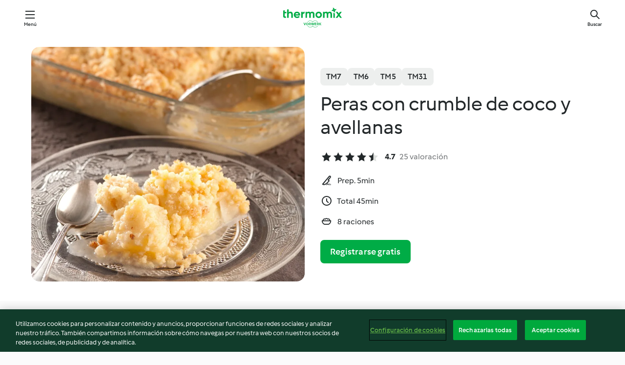

--- FILE ---
content_type: text/html; charset=utf-8
request_url: https://cookidoo.es/recipes/recipe/es-ES/r35085
body_size: 10714
content:
<!DOCTYPE html>
<html
  lang="es-ES"
  class="cicd2-theme">
<head>
    <meta property="og:url" content="https://cookidoo.es/recipes/recipe/es-ES/r35085"/>
    <meta property="og:title" content="Peras con crumble de coco y avellanas"/>
    <meta property="og:description" content="Un mundo de recetas Thermomix®. Cookidoo® le trae deliciosos platos de todo el mundo.
Con miles de recetas e ideas, encontrará la mejor inspiración culinaria cada vez que inicie sesión."/>
    <meta property="og:image" content="https://assets.tmecosys.com/image/upload/t_web_rdp_recipe_584x480/img/recipe/ras/Assets/1C089588-8DA9-41E6-AF1F-6E50D3B25435/Derivates/4D29BDC5-A5C6-489D-8798-213B2E9FF9EA.jpg"/>
    <meta name="robots" content="noarchive"/>
    <meta charset="utf-8">
    <meta name="viewport" content="width=device-width, initial-scale=1, shrink-to-fit=no">
    <link rel="stylesheet" href="https://patternlib-all.prod.external.eu-tm-prod.vorwerk-digital.com/pl-core-29.3.2-b33824b8018a0840049d6c20603cb31e.css">
      <link rel="stylesheet" href="https://patternlib-all.prod.external.eu-tm-prod.vorwerk-digital.com/cicd2-theme-29.3.2-38102d1b98d85afb94b9d25dab3bae9c.css">
    <link rel="stylesheet" href="https://recipepublic-all.prod.external.eu-tm-prod.vorwerk-digital.com/bundle-7e9da6437349bf80779b292c7cffc47b.css">
    <link rel="icon" href="https://patternlib-all.prod.external.eu-tm-prod.vorwerk-digital.com/favicon-02a92602e0cf506ebd0186892a17fd82.ico">
    <link rel="preconnect" href="https://assets.tmecosys.com" crossorigin="anonymous">
    <script>"use strict";(()=>{function c(n){let t=document.cookie.match(new RegExp("(^| )"+n+"=([^;]+)"));if(t)return t[2]}var e={get:c};e.get("v-authenticated")?document.documentElement.classList.add("is-authenticated"):document.documentElement.classList.add("is-unauthenticated");})();
</script>
    <title>Peras con crumble de coco y avellanas - Cookidoo® – la plataforma de recetas oficial de Thermomix®</title>
    <link rel="stylesheet" href="https://patternlib-all.prod.external.eu-tm-prod.vorwerk-digital.com/pl-recipe-2.18.3-4949e3c3f2b6c536234d63e48d89c215.css">
    <script type="application/ld+json">{"@context":"http://schema.org/","@type":"Recipe","name":"Peras con crumble de coco y avellanas","image":"https://assets.tmecosys.com/image/upload/t_web_rdp_recipe_584x480_1_5x/img/recipe/ras/Assets/1C089588-8DA9-41E6-AF1F-6E50D3B25435/Derivates/4D29BDC5-A5C6-489D-8798-213B2E9FF9EA.jpg","totalTime":"PT45M","cookTime":"PT45M","prepTime":"PT5M","recipeYield":"8 raciones","recipeCategory":["Postres y dulces"],"recipeIngredient":["5 peras conferencia","100 g de agua","150 g de azúcar","75 g de avellanas","200 g de harina de repostería","1 cucharadita de polvo de hornear","150 g de azúcar","150 g de mantequilla","50 g de coco rallado"],"nutrition":{"@type":"NutritionInformation","calories":"500 kcal","carbohydrateContent":"66.1 g","fatContent":"24.2 g","proteinContent":"4.5 g"},"inLanguage":"es-ES","author":{"@type":"Organization","name":"Vorwerk Home & Co. KmG","address":"Wolleraustrasse 11a\n8807 Freienbach\nSuiza","url":"https://cookidoo.es/"},"aggregateRating":{"@id":"AggregatedRating"}}</script>
</head>

<body>
  <core-user-info
    condition="html.is-authenticated"
    base="/profile/api/user"
    community-profile="/community/profile/es-ES"
    devices="/customer-devices/api/my-devices/versions"
    >
  </core-user-info>
  
  <div class="page-content">
      
  <header tabindex="-1" class="page-header">
    <div class="page-header__content">
      <a href="#main-content" class="link--skip">Ir al contenido principal</a>
          <a class="logo page-header__home authenticated-only" href="/foundation/es-ES/for-you"
            aria-label="Link to the home page">
            <img class="logo" src="https://patternlib-all.prod.external.eu-tm-prod.vorwerk-digital.com/logo_thermomix-02469c2fb4fca55fc3c397286d9e7fe0.svg"
              alt="Thermomix®">
          </a>
          <a class="logo page-header__home unauthenticated-only" href="/foundation/es-ES/explore"
            aria-label="Link to the home page">
            <img class="logo" src="https://patternlib-all.prod.external.eu-tm-prod.vorwerk-digital.com/logo_thermomix-02469c2fb4fca55fc3c397286d9e7fe0.svg"
              alt="Thermomix®">
          </a>
      <core-nav class="page-header__nav">
        <nav class="core-nav__nav" role="navigation">
          <button class="core-nav__trigger">Menú</button>
          <div class="core-nav__container">
            <ul class="core-nav__main-links authenticated-only">
                <li class="core-nav__item">
                  <a href="/foundation/es-ES/for-you"
                    class="core-nav__link">Para ti</a>
                </li>
              <li class="core-nav__item">
                <a href="/foundation/es-ES/explore"
                  class="core-nav__link">Navega</a>
              </li>
              <li class="core-nav__item">
                <a href="/organize/es-ES/my-recipes"
                  class="core-nav__link">Mis recetas</a>
              </li>
              <li class="core-nav__item">
                <a href="/planning/es-ES/my-week"
                  class="core-nav__link">Mi semana</a>
              </li>
                <li class="core-nav__item">
                  <a href="/shopping/es-ES"
                    class="core-nav__link">Lista de la compra</a>
                </li>
            </ul>
            <ul class=" core-nav__main-links unauthenticated-only">
              <li class="core-nav__item">
                <a href="/foundation/es-ES/explore"
                  class="core-nav__link">Navega</a>
              </li>
              <li class="core-nav__item">
                <a href="/foundation/es-ES/membership"
                  class="core-nav__link">Suscripción</a>
              </li>
              <li class="core-nav__item">
                <a href="/foundation/es-ES/help"
                  class="core-nav__link">Ayuda</a>
              </li>
            </ul>
            <ul class="core-nav__links unauthenticated-only">
              <li class="core-nav__item">
                <a href="/ciam/register/start"
                  class="core-nav__link page-header__sign-up page-header__icon">Regístrate</a>
              </li>
              <li class="core-nav__item">
                <a href="/profile/es-ES/login?redirectAfterLogin=%2Frecipes%2Frecipe%2Fes-ES%2Fr35085"
                  class="core-nav__link page-header__login page-header__icon">Iniciar sesión</a>
              </li>
            </ul>
            <div role="separator" aria-orientation="vertical"
              class="core-nav__separator separator-vertical separator-vertical--silver-20"></div>
            <core-user-profile class="authenticated-only">
              <core-dropdown-menu class="core-nav__dropdown core-nav__dropdown--profile" align="bottom-right">
                <button class="core-dropdown-menu__trigger core-nav__dropdown-trigger">
                  <span class="core-nav__dropdown-trigger-icon" aria-hidden="true"></span>
                  <img class="core-nav__dropdown-trigger-picture" src alt>
                  <span class="core-dropdown-menu__trigger-text">
                      Perfil
                  </span>
                </button>
                <div class="core-dropdown-menu__content core-nav__dropdown-content">
                  <ul class="core-dropdown-list core-nav__dropdown-list">
                    <li class="core-community-profile__link">
                      <a href="/community/profile/es-ES"
                        class="core-dropdown-list__item core-nav__link core-nav__link--community">
                        <core-community-profile>
                          <span class="core-community-profile__icon" aria-hidden="true"></span>
                          <img class="core-community-profile__picture" src alt>
                          <div class="core-community-profile__heading-group">
                            <span class="core-community-profile__header">Perfil</span>
                            <span class="core-community-profile__subheader">Ver perfil</span>
                          </div>
                        </core-community-profile>
                      </a>
                    </li>
                    <li>
                      <a href="/commerce/es-ES/membership"
                        class="core-dropdown-list__item core-nav__link">Cuenta</a>
                    </li>
                    <li>
                      <a href="/foundation/es-ES/help"
                        class="core-dropdown-list__item core-nav__link">Ayuda</a>
                    </li>
                    <li>
                      <a href="/profile/logout"
                        class="core-dropdown-list__item core-nav__link">Desconectarse</a>
                    </li>
                  </ul>
                </div>
              </core-dropdown-menu>
            </core-user-profile>
          </div>
          <div role="separator" aria-orientation="vertical"
            class="core-nav__separator separator-vertical separator-vertical--silver-20"></div>
        </nav>
      </core-nav>
      <a class="page-header__search page-header__icon" href="/search/es-ES"
        aria-label="Buscar">Buscar</a>
    </div>
  </header>
  <recipe-scrollspy>
    <nav class="recipe-scrollspy__nav">
        <a href="#ingredients-section" class="recipe-scrollspy__link">Ingredientes</a>
  
      <a href="#difficulty-section" class="recipe-scrollspy__link">Dificultad</a>
  
        <a href="#nutrition-section" class="recipe-scrollspy__link">Inf. nutricional</a>
  
        <a href="#also-featured-in-section" class="recipe-scrollspy__link">También incluido en</a>
  
      <a id="recipe-scrollspy-alternative-recipes" href="#alternative-recipes" class="recipe-scrollspy__link">También podría gustarte...</a>
    </nav>
  </recipe-scrollspy>

  <recipe-details id="main-content">
    <recipe-card>
      <div class="recipe-card__wrapper">
        <div class="recipe-card__image-wrapper">
            <core-image-loader>
              <img
                class="recipe-card__image"
                  src="https://assets.tmecosys.com/image/upload/t_web_rdp_recipe_584x480/img/recipe/ras/Assets/1C089588-8DA9-41E6-AF1F-6E50D3B25435/Derivates/4D29BDC5-A5C6-489D-8798-213B2E9FF9EA.jpg"
                  srcset="https://assets.tmecosys.com/image/upload/t_web_rdp_recipe_584x480/img/recipe/ras/Assets/1C089588-8DA9-41E6-AF1F-6E50D3B25435/Derivates/4D29BDC5-A5C6-489D-8798-213B2E9FF9EA.jpg 584w, https://assets.tmecosys.com/image/upload/t_web_rdp_recipe_584x480_1_5x/img/recipe/ras/Assets/1C089588-8DA9-41E6-AF1F-6E50D3B25435/Derivates/4D29BDC5-A5C6-489D-8798-213B2E9FF9EA.jpg 876w"
                    sizes="(min-width: 1333px) 584px, (min-width: 768px) 50vw, 100vw"
                alt="Peras con crumble de coco y avellanas"
                title="Peras con crumble de coco y avellanas"/>
            </core-image-loader>
        </div>
        <div class="recipe-card__info">
    
            <div class="recipe-card__header">
              <div class="recipe-card__header-left">
                  <rdp-badges id="tm-versions-modal">
                      <button class="core-chip-button core-chip-button--flat core-chip-button--x-small">
                        TM7
                      </button>
                      <button class="core-chip-button core-chip-button--flat core-chip-button--x-small">
                        TM6
                      </button>
                      <button class="core-chip-button core-chip-button--flat core-chip-button--x-small">
                        TM5
                      </button>
                      <button class="core-chip-button core-chip-button--flat core-chip-button--x-small">
                        TM31
                      </button>
                  </rdp-badges>
                
                  <core-modal
                    trigger-id="tm-versions-modal"
                    class="tm-versions-modal"
                    prevent-body-scroll="true"
                    hidden>
                    <div class="core-modal__wrapper">
                      <div class="core-modal__container" role="dialog" aria-modal="true">
                  
                        <div class="core-modal__header">
                          <h2>Dispositivos y accesorios</h2>
                          <button class="core-modal__close" aria-label="Close Modal"></button>
                        </div>
                  
                        <core-scrollbar class="core-modal__content" fadeout-top>
                          <div class="core-scrollbar__content">
                  
                            <rdp-tm-versions>
                              <p class="rdp-tm-versions__description">Esta receta ha sido creada para funcionar con una combinación específica de dispositivo y accesorio. Sin esta combinación específica, el resultado no está garantizado.</p>
                              <div class="rdp-tm-versions__list">
                                  <div class="rdp-tm-versions__item">
                                    <img src="https://patternlib-all.prod.external.eu-tm-prod.vorwerk-digital.com/tm7-83b22c91a1a1e7fee3797168f05f9754.png" class="rdp-tm-versions__image"/>
                                    <div class="rdp-tm-versions__wrapper">
                                      <span class="rdp-tm-versions__name">Thermomix® TM7</span>
                                      <span class="rdp-tm-versions__compatibility">
                                        <span class="icon icon--checkmark-circle icon--xxxs"></span>Compatible
                                      </span>
                                    </div>
                                  </div>
                                  <div class="rdp-tm-versions__item">
                                    <img src="https://patternlib-all.prod.external.eu-tm-prod.vorwerk-digital.com/tm6-fff867f1cfc7f35118b8b6dfffca8339.png" class="rdp-tm-versions__image"/>
                                    <div class="rdp-tm-versions__wrapper">
                                      <span class="rdp-tm-versions__name">Thermomix® TM6</span>
                                      <span class="rdp-tm-versions__compatibility">
                                        <span class="icon icon--checkmark-circle icon--xxxs"></span>Compatible
                                      </span>
                                    </div>
                                  </div>
                                  <div class="rdp-tm-versions__item">
                                    <img src="https://patternlib-all.prod.external.eu-tm-prod.vorwerk-digital.com/tm5-a3a665744eb0093e9108135bf6b1baa4.png" class="rdp-tm-versions__image"/>
                                    <div class="rdp-tm-versions__wrapper">
                                      <span class="rdp-tm-versions__name">Thermomix® TM5</span>
                                      <span class="rdp-tm-versions__compatibility">
                                        <span class="icon icon--checkmark-circle icon--xxxs"></span>Compatible
                                      </span>
                                    </div>
                                  </div>
                                  <div class="rdp-tm-versions__item">
                                    <img src="https://patternlib-all.prod.external.eu-tm-prod.vorwerk-digital.com/tm31-d180149ce35a8c8d99d7a3bbff0f1bec.png" class="rdp-tm-versions__image"/>
                                    <div class="rdp-tm-versions__wrapper">
                                      <span class="rdp-tm-versions__name">Thermomix® TM31</span>
                                      <span class="rdp-tm-versions__compatibility">
                                        <span class="icon icon--checkmark-circle icon--xxxs"></span>Compatible
                                      </span>
                                    </div>
                                  </div>
                              </div>
                            </rdp-tm-versions>
                  
                  
                          </div>
                        </core-scrollbar>
                  
                        <div class="core-modal__footer">
                          <a class="button--inline rdp-tm-versions__more" href="/foundation/es-ES/thermomix-compatibility">Más información</a>
                        </div>
                      </div>
                    </div>
                  </core-modal>
                
              </div>
            </div>
    
          <div class="recipe-card__content">
            <core-ellipsis lines-count="3">
              <h1 class="recipe-card__section recipe-card__name">Peras con crumble de coco y avellanas</h1>
            </core-ellipsis>
            
            <core-rating>
  <div class="core-rating__rating-list">
      <span class="core-rating__point core-rating__point--full"></span>
      <span class="core-rating__point core-rating__point--full"></span>
      <span class="core-rating__point core-rating__point--full"></span>
      <span class="core-rating__point core-rating__point--full"></span>
      <span class="core-rating__point core-rating__point--half"></span>
  </div>
    <span class="core-rating__counter">4.7</span>
    <span class="core-rating__label">
      
      25 valoración

      
    </span>
  <script type="application/ld+json">
  {
    "@context": "http://schema.org",
    "@type": "AggregateRating",
    "@id": "AggregatedRating",
    "ratingValue": 4.7,
    "reviewCount": 25
  }
  </script>
</core-rating>

            <div class="recipe-card__cook-params">
              <div class="recipe-card__cook-param">
                <span class="icon icon--time-preparation"></span>
                <span>Prep. 5min </span>
              </div>
              <div class="recipe-card__cook-param">
                <span class="icon icon--time"></span>
                <span>Total 45min</span>
              </div>
              <div class="recipe-card__cook-param">
                <span class="icon icon--servings"></span>
                <span>8 raciones</span>
              </div>
            </div>
          </div>
    
          <div class="recipe-card__footer">
            <a class="button--primary recipe-card__action-button recipe-card__action-button--primary"
              title="Registrarse gratis"
              href="/ciam/register/start">Registrarse gratis</a>
          </div>
        </div>
      </div>
    </recipe-card>
    
    <recipe-content>
      <div class="recipe-content__left">
        <div mobile-order="1">
          <div id="ingredients-section" class="recipe-content__section">
            <h4 class="recipe-content__title">Ingredientes</h4>
              <div class="recipe-content__inner-section">
                <ul class="ul--clean">
                    <li>
          <recipe-ingredient>
            <div class="recipe-ingredient__wrapper">
                <img class="recipe-ingredient__image"   src="https://assets.tmecosys.com/image/upload/t_web_ingredient_48x48/icons/ingredient_icons/2639"
            srcset="https://assets.tmecosys.com/image/upload/t_web_ingredient_48x48/icons/ingredient_icons/2639 48w, https://assets.tmecosys.com/image/upload/t_web_ingredient_48x48_1_5x/icons/ingredient_icons/2639 72w, https://assets.tmecosys.com/image/upload/t_web_ingredient_48x48_2x/icons/ingredient_icons/2639 96w"
              sizes="48px"
           />
          
                <div class="recipe-ingredient__content">
                  <span class="recipe-ingredient__name">
                        5
            
           peras conferencia 
                  </span>
                    <span class="recipe-ingredient__description">(peladas, sin pepitas y en trozos)</span>
                </div>
            </div>
          </recipe-ingredient>
          </li>
                    <li>
          <recipe-ingredient>
            <div class="recipe-ingredient__wrapper">
                <img class="recipe-ingredient__image"   src="https://assets.tmecosys.com/image/upload/t_web_ingredient_48x48/icons/ingredient_icons/54"
            srcset="https://assets.tmecosys.com/image/upload/t_web_ingredient_48x48/icons/ingredient_icons/54 48w, https://assets.tmecosys.com/image/upload/t_web_ingredient_48x48_1_5x/icons/ingredient_icons/54 72w, https://assets.tmecosys.com/image/upload/t_web_ingredient_48x48_2x/icons/ingredient_icons/54 96w"
              sizes="48px"
           />
          
                <div class="recipe-ingredient__content">
                  <span class="recipe-ingredient__name">
                        100
            g
           de agua 
                  </span>
                </div>
            </div>
          </recipe-ingredient>
          </li>
                    <li>
          <recipe-ingredient>
            <div class="recipe-ingredient__wrapper">
                <img class="recipe-ingredient__image"   src="https://assets.tmecosys.com/image/upload/t_web_ingredient_48x48/icons/ingredient_icons/9"
            srcset="https://assets.tmecosys.com/image/upload/t_web_ingredient_48x48/icons/ingredient_icons/9 48w, https://assets.tmecosys.com/image/upload/t_web_ingredient_48x48_1_5x/icons/ingredient_icons/9 72w, https://assets.tmecosys.com/image/upload/t_web_ingredient_48x48_2x/icons/ingredient_icons/9 96w"
              sizes="48px"
           />
          
                <div class="recipe-ingredient__content">
                  <span class="recipe-ingredient__name">
                        150
            g
           de azúcar 
                  </span>
                </div>
            </div>
          </recipe-ingredient>
          </li>
                </ul>
              </div>
              <div class="recipe-content__inner-section">
                  <h5 class="recipe-content__inner-title recipe-content__inner-title--short">Crumble de avellanas y coco</h5>
                <ul class="ul--clean">
                    <li>
          <recipe-ingredient>
            <div class="recipe-ingredient__wrapper">
                <img class="recipe-ingredient__image"   src="https://assets.tmecosys.com/image/upload/t_web_ingredient_48x48/icons/ingredient_icons/3236"
            srcset="https://assets.tmecosys.com/image/upload/t_web_ingredient_48x48/icons/ingredient_icons/3236 48w, https://assets.tmecosys.com/image/upload/t_web_ingredient_48x48_1_5x/icons/ingredient_icons/3236 72w, https://assets.tmecosys.com/image/upload/t_web_ingredient_48x48_2x/icons/ingredient_icons/3236 96w"
              sizes="48px"
           />
          
                <div class="recipe-ingredient__content">
                  <span class="recipe-ingredient__name">
                        75
            g
           de avellanas 
                  </span>
                </div>
            </div>
          </recipe-ingredient>
          </li>
                    <li>
          <recipe-ingredient>
            <div class="recipe-ingredient__wrapper">
                <img class="recipe-ingredient__image"   src="https://assets.tmecosys.com/image/upload/t_web_ingredient_48x48/icons/ingredient_icons/2730"
            srcset="https://assets.tmecosys.com/image/upload/t_web_ingredient_48x48/icons/ingredient_icons/2730 48w, https://assets.tmecosys.com/image/upload/t_web_ingredient_48x48_1_5x/icons/ingredient_icons/2730 72w, https://assets.tmecosys.com/image/upload/t_web_ingredient_48x48_2x/icons/ingredient_icons/2730 96w"
              sizes="48px"
           />
          
                <div class="recipe-ingredient__content">
                  <span class="recipe-ingredient__name">
                        200
            g
           de harina de repostería 
                  </span>
                </div>
            </div>
          </recipe-ingredient>
          </li>
                    <li>
          <recipe-ingredient>
            <div class="recipe-ingredient__wrapper">
                <img class="recipe-ingredient__image"   src="https://assets.tmecosys.com/image/upload/t_web_ingredient_48x48/icons/ingredient_icons/174"
            srcset="https://assets.tmecosys.com/image/upload/t_web_ingredient_48x48/icons/ingredient_icons/174 48w, https://assets.tmecosys.com/image/upload/t_web_ingredient_48x48_1_5x/icons/ingredient_icons/174 72w, https://assets.tmecosys.com/image/upload/t_web_ingredient_48x48_2x/icons/ingredient_icons/174 96w"
              sizes="48px"
           />
          
                <div class="recipe-ingredient__content">
                  <span class="recipe-ingredient__name">
                        1
            cucharadita
           de polvo de hornear 
                  </span>
                </div>
            </div>
          </recipe-ingredient>
          </li>
                    <li>
          <recipe-ingredient>
            <div class="recipe-ingredient__wrapper">
                <img class="recipe-ingredient__image"   src="https://assets.tmecosys.com/image/upload/t_web_ingredient_48x48/icons/ingredient_icons/9"
            srcset="https://assets.tmecosys.com/image/upload/t_web_ingredient_48x48/icons/ingredient_icons/9 48w, https://assets.tmecosys.com/image/upload/t_web_ingredient_48x48_1_5x/icons/ingredient_icons/9 72w, https://assets.tmecosys.com/image/upload/t_web_ingredient_48x48_2x/icons/ingredient_icons/9 96w"
              sizes="48px"
           />
          
                <div class="recipe-ingredient__content">
                  <span class="recipe-ingredient__name">
                        150
            g
           de azúcar 
                  </span>
                </div>
            </div>
          </recipe-ingredient>
          </li>
                    <li>
          <recipe-ingredient>
            <div class="recipe-ingredient__wrapper">
                <img class="recipe-ingredient__image"   src="https://assets.tmecosys.com/image/upload/t_web_ingredient_48x48/icons/ingredient_icons/17"
            srcset="https://assets.tmecosys.com/image/upload/t_web_ingredient_48x48/icons/ingredient_icons/17 48w, https://assets.tmecosys.com/image/upload/t_web_ingredient_48x48_1_5x/icons/ingredient_icons/17 72w, https://assets.tmecosys.com/image/upload/t_web_ingredient_48x48_2x/icons/ingredient_icons/17 96w"
              sizes="48px"
           />
          
                <div class="recipe-ingredient__content">
                  <span class="recipe-ingredient__name">
                        150
            g
           de mantequilla 
                  </span>
                    <span class="recipe-ingredient__description">a temperatura ambiente</span>
                </div>
            </div>
          </recipe-ingredient>
          </li>
                    <li>
          <recipe-ingredient>
            <div class="recipe-ingredient__wrapper">
                <img class="recipe-ingredient__image"   src="https://assets.tmecosys.com/image/upload/t_web_ingredient_48x48/icons/ingredient_icons/322"
            srcset="https://assets.tmecosys.com/image/upload/t_web_ingredient_48x48/icons/ingredient_icons/322 48w, https://assets.tmecosys.com/image/upload/t_web_ingredient_48x48_1_5x/icons/ingredient_icons/322 72w, https://assets.tmecosys.com/image/upload/t_web_ingredient_48x48_2x/icons/ingredient_icons/322 96w"
              sizes="48px"
           />
          
                <div class="recipe-ingredient__content">
                  <span class="recipe-ingredient__name">
                        50
            g
           de coco rallado 
                  </span>
                </div>
            </div>
          </recipe-ingredient>
          </li>
                </ul>
              </div>
          </div>
          <hr>
        </div>
        <div mobile-order="3">
          <div id="difficulty-section" class="recipe-content__section">
            <h4 class="recipe-content__title">Dificultad</h4>
            <rdp-difficulty>
              <span class="icon icon--s icon--chef-hat"></span>
              <p>fácil</p>
            </rdp-difficulty>
          </div>
          <hr>
            <div id="nutrition-section" class="recipe-content__section">
              <h4 class="recipe-content__title">
                Inf. nutricional
                <span class="recipe-content__subtitle">por 1 ración</span>
              </h4>
              <rdp-nutritious>
                  <div class="rdp-nutritious__item">
                    <span class="rdp-nutritious__name">Proteína</span>
                    <span class="rdp-nutritious__value">
                        4.5 g 
                    </span>
                  </div>
                  <div class="rdp-nutritious__item">
                    <span class="rdp-nutritious__name">Calorías</span>
                    <span class="rdp-nutritious__value">
                        2090 kJ  / 
                        500 kcal 
                    </span>
                  </div>
                  <div class="rdp-nutritious__item">
                    <span class="rdp-nutritious__name">Grasa</span>
                    <span class="rdp-nutritious__value">
                        24.2 g 
                    </span>
                  </div>
                  <div class="rdp-nutritious__item">
                    <span class="rdp-nutritious__name">Fibra</span>
                    <span class="rdp-nutritious__value">
                        4.2 g 
                    </span>
                  </div>
                  <div class="rdp-nutritious__item">
                    <span class="rdp-nutritious__name">Carbohidratos</span>
                    <span class="rdp-nutritious__value">
                        66.1 g 
                    </span>
                  </div>
              </rdp-nutritious>
            </div>
            <hr>
        </div>
      </div>
      <div class="recipe-content__right">
        <div mobile-order="2">
          <div class="recipe-content__section">
            <recipe-membership-banner>
              <img src="https://patternlib-all.prod.external.eu-tm-prod.vorwerk-digital.com/cookidoo-world-da330b8ec91ef8ac5df385f0e440dffb.svg" class="recipe-membership-banner__image" />
              <h1 class="recipe-membership-banner__title">¿Te gusta lo que ves?</h1>
              <h4 class="recipe-membership-banner__subtitle">¡Esta receta y más de 100 000 otras te esperan!</h4>
              <p class="recipe-membership-banner__description">Regístrate en nuestra prueba gratuita de 30 días y descubre todo lo que Cookidoo® tiene para ofrecerte. Sin compromiso.</p>
              <a href="/ciam/register/start" class="button--primary">Registrarse gratis</a>
              <a href="/foundation/es-ES/membership" class="button--inline">Más información</a>
            </recipe-membership-banner>
          </div>
          <hr>
        </div>
        <div mobile-order="4">
            <div id="also-featured-in-section" class="recipe-content__section">
              <h4 class="recipe-content__title">También incluido en</h4>
              <rdp-collections>
                  <rdp-collection-tile>
                    <a class="rdp-collection-tile__wrapper" href="/collection/es-ES/p/VrkCollection-es-000001265042">
                      <img   src="https://assets.tmecosys.com/image/upload/t_web_col_80x80/img/collection/ras/Assets/ACCD21C1-161B-46DD-B095-607320CCD80E/Derivates/db9ff1c5-9bf6-4cb7-a60d-833be8d1e06a.jpg"
            srcset="https://assets.tmecosys.com/image/upload/t_web_col_80x80/img/collection/ras/Assets/ACCD21C1-161B-46DD-B095-607320CCD80E/Derivates/db9ff1c5-9bf6-4cb7-a60d-833be8d1e06a.jpg 80w, https://assets.tmecosys.com/image/upload/t_web_col_80x80_1_5x/img/collection/ras/Assets/ACCD21C1-161B-46DD-B095-607320CCD80E/Derivates/db9ff1c5-9bf6-4cb7-a60d-833be8d1e06a.jpg 120w, https://assets.tmecosys.com/image/upload/t_web_col_80x80_2x/img/collection/ras/Assets/ACCD21C1-161B-46DD-B095-607320CCD80E/Derivates/db9ff1c5-9bf6-4cb7-a60d-833be8d1e06a.jpg 160w"
              sizes="80px"
           class="rdp-collection-tile__image">
                      <div class="rdp-collection-tile__content">
                        <span class="rdp-collection-tile__name">Fruta natural</span>
                        <span class="rdp-collection-tile__info">12 Recetas<br>España</span>
                      </div>
                    </a>
                  </rdp-collection-tile>
              </rdp-collections>
            </div>
            <hr>
        </div>
      </div>
    </recipe-content>
  </recipe-details>

  
  
  
  <div id="alternative-recipes" class="l-content l-content--additional recipe-alternative-recipes">
    <core-stripe class="core-stripe--modern" aria-labelledby="stripe-header" aria-describedby="stripe-description" role="region"
                 data-category="VrkNavCategory-RPF-011">
      <h3 class="core-stripe__header" id="stripe-header">
          También podría gustarte...
      </h3>
        <div class="core-stripe__content">
          
  
          
            <core-tile class="core-tile--expanded" id="r151506" data-recipe-id="r151506"><a class="link--alt" href="/recipes/recipe/es-ES/r151506"><div aria-hidden="true" class="core-tile__image-wrapper">
    <img
      class="core-tile__image"
      alt="Peras al vapor con salsa de chocolate y cardamomo"
      title="Peras al vapor con salsa de chocolate y cardamomo"
      src="https://assets.tmecosys.com/image/upload/t_web_shared_recipe_221x240/img/recipe/ras/Assets/24BE82AF-BDDF-43DA-BA58-99C8F2C6908B/Derivates/32C7A9AF-8F4D-4E13-BA37-CD75E0C4DDEC"
      sizes="221px"
      decoding="async"
      srcset="https://assets.tmecosys.com/image/upload/t_web_shared_recipe_221x240/img/recipe/ras/Assets/24BE82AF-BDDF-43DA-BA58-99C8F2C6908B/Derivates/32C7A9AF-8F4D-4E13-BA37-CD75E0C4DDEC 221w, https://assets.tmecosys.com/image/upload/t_web_shared_recipe_221x240_1_5x/img/recipe/ras/Assets/24BE82AF-BDDF-43DA-BA58-99C8F2C6908B/Derivates/32C7A9AF-8F4D-4E13-BA37-CD75E0C4DDEC 331w, https://assets.tmecosys.com/image/upload/t_web_shared_recipe_221x240_2x/img/recipe/ras/Assets/24BE82AF-BDDF-43DA-BA58-99C8F2C6908B/Derivates/32C7A9AF-8F4D-4E13-BA37-CD75E0C4DDEC 442w"
    />
  </div><div class="core-tile__description-wrapper"><div class="core-tile__description"><core-ellipsis><p class="core-tile__description-text">Peras al vapor con salsa de chocolate y cardamomo</p></core-ellipsis><button class="core-tile__trigger authenticated-only context-menu-trigger" aria-label="Abrir opciones de recetas" type="button"></button></div><core-rating class="core-rating--short core-rating--small"><span class="core-rating__counter" aria-label="Valoración 4.2">4.2</span><span class="core-rating__point core-rating__point--full" aria-disabled="true"></span><span class="core-rating__label" aria-label="de 15 comentarios">(15)</span></core-rating><p class="core-tile__description-subline" aria-label="Tiempo total 40min">40min</p></div></a><core-context-menu trigger-class="context-menu-trigger" class="translate-x-[0.5px]"><ul class="core-dropdown-list"><li><core-transclude href="/planning/es-ES/transclude/manage-cook-today/r151506" prevent-page-reload="true" on="context-menu-open" context="core-context-menu"></core-transclude></li><li><core-transclude href="/organize/es-ES/transclude/manage-bookmark/r151506" prevent-page-reload="true" on="context-menu-open" context="core-context-menu"></core-transclude></li><li><core-transclude href="/organize/es-ES/transclude/manage-custom-list/r151506" prevent-page-reload="true" on="context-menu-open" context="core-context-menu"></core-transclude></li><li><core-transclude href="/planning/es-ES/transclude/manage-add-to-myweek/r151506" prevent-page-reload="true" on="context-menu-open" context="core-context-menu"></core-transclude></li><li><core-transclude href="/shopping/es-ES/partial/add-to-shopping-list/r151506" prevent-page-reload="true" on="context-menu-open" context="core-context-menu"></core-transclude></li><li><core-transclude href="/created-recipes/es-ES/partials/add-to-customer-recipes?recipeUrl=https%3A%2F%2Fcookidoo.es%2Frecipes%2Frecipe%2Fes-ES%2Fr151506" prevent-page-reload="true" on="context-menu-open" context="core-context-menu"></core-transclude></li><li data-error="401" data-redirect-param="redirectAfterLogin" class="display-none"><a href="/profile/es-ES/login?redirectAfterLogin=%2Fsearch%2Fes-ES%2Ffragments%2Fstripe%3Flimit%3D12%26lazyLoading%3Dtrue%26accessories%3DincludingFriend%252CincludingBladeCoverWithPeeler%252CincludingCutter%252CincludingSensor%26includeRating%3Dtrue%26like%3Dr35085" class="core-dropdown-list__item"><span class="icon" aria-hidden="true">refresh</span>Actualizar inicio de sesión</a></li></ul></core-context-menu></core-tile><core-tile class="core-tile--expanded" id="r280177" data-recipe-id="r280177"><a class="link--alt" href="/recipes/recipe/es-ES/r280177"><div aria-hidden="true" class="core-tile__image-wrapper">
    <img
      class="core-tile__image"
      alt="Postre de pera y queso cremoso"
      title="Postre de pera y queso cremoso"
      src="https://assets.tmecosys.com/image/upload/t_web_shared_recipe_221x240/img/recipe/ras/Assets/f86a3ca9-a83b-445c-af25-608dfc8dff63/Derivates/c3c44abc-1f39-4af9-b2ad-95b16ff38d5a"
      sizes="221px"
      decoding="async"
      srcset="https://assets.tmecosys.com/image/upload/t_web_shared_recipe_221x240/img/recipe/ras/Assets/f86a3ca9-a83b-445c-af25-608dfc8dff63/Derivates/c3c44abc-1f39-4af9-b2ad-95b16ff38d5a 221w, https://assets.tmecosys.com/image/upload/t_web_shared_recipe_221x240_1_5x/img/recipe/ras/Assets/f86a3ca9-a83b-445c-af25-608dfc8dff63/Derivates/c3c44abc-1f39-4af9-b2ad-95b16ff38d5a 331w, https://assets.tmecosys.com/image/upload/t_web_shared_recipe_221x240_2x/img/recipe/ras/Assets/f86a3ca9-a83b-445c-af25-608dfc8dff63/Derivates/c3c44abc-1f39-4af9-b2ad-95b16ff38d5a 442w"
    />
  </div><div class="core-tile__description-wrapper"><div class="core-tile__description"><core-ellipsis><p class="core-tile__description-text">Postre de pera y queso cremoso</p></core-ellipsis><button class="core-tile__trigger authenticated-only context-menu-trigger" aria-label="Abrir opciones de recetas" type="button"></button></div><core-rating class="core-rating--short core-rating--small"><span class="core-rating__counter" aria-label="Valoración 4.4">4.4</span><span class="core-rating__point core-rating__point--full" aria-disabled="true"></span><span class="core-rating__label" aria-label="de 34 comentarios">(34)</span></core-rating><p class="core-tile__description-subline" aria-label="Tiempo total 20min">20min</p></div></a><core-context-menu trigger-class="context-menu-trigger" class="translate-x-[0.5px]"><ul class="core-dropdown-list"><li><core-transclude href="/planning/es-ES/transclude/manage-cook-today/r280177" prevent-page-reload="true" on="context-menu-open" context="core-context-menu"></core-transclude></li><li><core-transclude href="/organize/es-ES/transclude/manage-bookmark/r280177" prevent-page-reload="true" on="context-menu-open" context="core-context-menu"></core-transclude></li><li><core-transclude href="/organize/es-ES/transclude/manage-custom-list/r280177" prevent-page-reload="true" on="context-menu-open" context="core-context-menu"></core-transclude></li><li><core-transclude href="/planning/es-ES/transclude/manage-add-to-myweek/r280177" prevent-page-reload="true" on="context-menu-open" context="core-context-menu"></core-transclude></li><li><core-transclude href="/shopping/es-ES/partial/add-to-shopping-list/r280177" prevent-page-reload="true" on="context-menu-open" context="core-context-menu"></core-transclude></li><li><core-transclude href="/created-recipes/es-ES/partials/add-to-customer-recipes?recipeUrl=https%3A%2F%2Fcookidoo.es%2Frecipes%2Frecipe%2Fes-ES%2Fr280177" prevent-page-reload="true" on="context-menu-open" context="core-context-menu"></core-transclude></li><li data-error="401" data-redirect-param="redirectAfterLogin" class="display-none"><a href="/profile/es-ES/login?redirectAfterLogin=%2Fsearch%2Fes-ES%2Ffragments%2Fstripe%3Flimit%3D12%26lazyLoading%3Dtrue%26accessories%3DincludingFriend%252CincludingBladeCoverWithPeeler%252CincludingCutter%252CincludingSensor%26includeRating%3Dtrue%26like%3Dr35085" class="core-dropdown-list__item"><span class="icon" aria-hidden="true">refresh</span>Actualizar inicio de sesión</a></li></ul></core-context-menu></core-tile><core-tile class="core-tile--expanded" id="r27351" data-recipe-id="r27351"><a class="link--alt" href="/recipes/recipe/es-ES/r27351"><div aria-hidden="true" class="core-tile__image-wrapper">
    <img
      class="core-tile__image"
      alt="Crumble de coco y manzana"
      title="Crumble de coco y manzana"
      src="https://assets.tmecosys.com/image/upload/t_web_shared_recipe_221x240/img/recipe/ras/Assets/19C7E2F2-A20D-4B12-A916-38E35B21CBAA/Derivates/1C56A3F6-A04C-47E8-A07A-8E2CA50ED3A0"
      sizes="221px"
      decoding="async"
      srcset="https://assets.tmecosys.com/image/upload/t_web_shared_recipe_221x240/img/recipe/ras/Assets/19C7E2F2-A20D-4B12-A916-38E35B21CBAA/Derivates/1C56A3F6-A04C-47E8-A07A-8E2CA50ED3A0 221w, https://assets.tmecosys.com/image/upload/t_web_shared_recipe_221x240_1_5x/img/recipe/ras/Assets/19C7E2F2-A20D-4B12-A916-38E35B21CBAA/Derivates/1C56A3F6-A04C-47E8-A07A-8E2CA50ED3A0 331w, https://assets.tmecosys.com/image/upload/t_web_shared_recipe_221x240_2x/img/recipe/ras/Assets/19C7E2F2-A20D-4B12-A916-38E35B21CBAA/Derivates/1C56A3F6-A04C-47E8-A07A-8E2CA50ED3A0 442w"
    />
  </div><div class="core-tile__description-wrapper"><div class="core-tile__description"><core-ellipsis><p class="core-tile__description-text">Crumble de coco y manzana</p></core-ellipsis><button class="core-tile__trigger authenticated-only context-menu-trigger" aria-label="Abrir opciones de recetas" type="button"></button></div><core-rating class="core-rating--short core-rating--small"><span class="core-rating__counter" aria-label="Valoración 4.7">4.7</span><span class="core-rating__point core-rating__point--full" aria-disabled="true"></span><span class="core-rating__label" aria-label="de 176 comentarios">(176)</span></core-rating><p class="core-tile__description-subline" aria-label="Tiempo total 50min">50min</p></div></a><core-context-menu trigger-class="context-menu-trigger" class="translate-x-[0.5px]"><ul class="core-dropdown-list"><li><core-transclude href="/planning/es-ES/transclude/manage-cook-today/r27351" prevent-page-reload="true" on="context-menu-open" context="core-context-menu"></core-transclude></li><li><core-transclude href="/organize/es-ES/transclude/manage-bookmark/r27351" prevent-page-reload="true" on="context-menu-open" context="core-context-menu"></core-transclude></li><li><core-transclude href="/organize/es-ES/transclude/manage-custom-list/r27351" prevent-page-reload="true" on="context-menu-open" context="core-context-menu"></core-transclude></li><li><core-transclude href="/planning/es-ES/transclude/manage-add-to-myweek/r27351" prevent-page-reload="true" on="context-menu-open" context="core-context-menu"></core-transclude></li><li><core-transclude href="/shopping/es-ES/partial/add-to-shopping-list/r27351" prevent-page-reload="true" on="context-menu-open" context="core-context-menu"></core-transclude></li><li><core-transclude href="/created-recipes/es-ES/partials/add-to-customer-recipes?recipeUrl=https%3A%2F%2Fcookidoo.es%2Frecipes%2Frecipe%2Fes-ES%2Fr27351" prevent-page-reload="true" on="context-menu-open" context="core-context-menu"></core-transclude></li><li data-error="401" data-redirect-param="redirectAfterLogin" class="display-none"><a href="/profile/es-ES/login?redirectAfterLogin=%2Fsearch%2Fes-ES%2Ffragments%2Fstripe%3Flimit%3D12%26lazyLoading%3Dtrue%26accessories%3DincludingFriend%252CincludingBladeCoverWithPeeler%252CincludingCutter%252CincludingSensor%26includeRating%3Dtrue%26like%3Dr35085" class="core-dropdown-list__item"><span class="icon" aria-hidden="true">refresh</span>Actualizar inicio de sesión</a></li></ul></core-context-menu></core-tile><core-tile class="core-tile--expanded" id="r552890" data-recipe-id="r552890"><a class="link--alt" href="/recipes/recipe/es-ES/r552890"><div aria-hidden="true" class="core-tile__image-wrapper">
    <img
      class="core-tile__image"
      alt="Tartaletas &#39;raw&#39; con cheesecake de frambuesas"
      title="Tartaletas &#39;raw&#39; con cheesecake de frambuesas"
      src="https://assets.tmecosys.com/image/upload/t_web_shared_recipe_221x240/img/recipe/ras/Assets/2AA4BECE-3237-43CB-8276-160C33D321F1/Derivates/3db4d3f9-7cfe-4258-b484-9bd04900001c"
      sizes="221px"
      decoding="async"
      srcset="https://assets.tmecosys.com/image/upload/t_web_shared_recipe_221x240/img/recipe/ras/Assets/2AA4BECE-3237-43CB-8276-160C33D321F1/Derivates/3db4d3f9-7cfe-4258-b484-9bd04900001c 221w, https://assets.tmecosys.com/image/upload/t_web_shared_recipe_221x240_1_5x/img/recipe/ras/Assets/2AA4BECE-3237-43CB-8276-160C33D321F1/Derivates/3db4d3f9-7cfe-4258-b484-9bd04900001c 331w, https://assets.tmecosys.com/image/upload/t_web_shared_recipe_221x240_2x/img/recipe/ras/Assets/2AA4BECE-3237-43CB-8276-160C33D321F1/Derivates/3db4d3f9-7cfe-4258-b484-9bd04900001c 442w"
    />
  </div><div class="core-tile__description-wrapper"><div class="core-tile__description"><core-ellipsis><p class="core-tile__description-text">Tartaletas &#x27;raw&#x27; con cheesecake de frambuesas</p></core-ellipsis><button class="core-tile__trigger authenticated-only context-menu-trigger" aria-label="Abrir opciones de recetas" type="button"></button></div><core-rating class="core-rating--short core-rating--small"><span class="core-rating__counter" aria-label="Valoración 3.4">3.4</span><span class="core-rating__point core-rating__point--full" aria-disabled="true"></span><span class="core-rating__label" aria-label="de 14 comentarios">(14)</span></core-rating><p class="core-tile__description-subline" aria-label="Tiempo total 4h 30min">4h 30min</p></div></a><core-context-menu trigger-class="context-menu-trigger" class="translate-x-[0.5px]"><ul class="core-dropdown-list"><li><core-transclude href="/planning/es-ES/transclude/manage-cook-today/r552890" prevent-page-reload="true" on="context-menu-open" context="core-context-menu"></core-transclude></li><li><core-transclude href="/organize/es-ES/transclude/manage-bookmark/r552890" prevent-page-reload="true" on="context-menu-open" context="core-context-menu"></core-transclude></li><li><core-transclude href="/organize/es-ES/transclude/manage-custom-list/r552890" prevent-page-reload="true" on="context-menu-open" context="core-context-menu"></core-transclude></li><li><core-transclude href="/planning/es-ES/transclude/manage-add-to-myweek/r552890" prevent-page-reload="true" on="context-menu-open" context="core-context-menu"></core-transclude></li><li><core-transclude href="/shopping/es-ES/partial/add-to-shopping-list/r552890" prevent-page-reload="true" on="context-menu-open" context="core-context-menu"></core-transclude></li><li><core-transclude href="/created-recipes/es-ES/partials/add-to-customer-recipes?recipeUrl=https%3A%2F%2Fcookidoo.es%2Frecipes%2Frecipe%2Fes-ES%2Fr552890" prevent-page-reload="true" on="context-menu-open" context="core-context-menu"></core-transclude></li><li data-error="401" data-redirect-param="redirectAfterLogin" class="display-none"><a href="/profile/es-ES/login?redirectAfterLogin=%2Fsearch%2Fes-ES%2Ffragments%2Fstripe%3Flimit%3D12%26lazyLoading%3Dtrue%26accessories%3DincludingFriend%252CincludingBladeCoverWithPeeler%252CincludingCutter%252CincludingSensor%26includeRating%3Dtrue%26like%3Dr35085" class="core-dropdown-list__item"><span class="icon" aria-hidden="true">refresh</span>Actualizar inicio de sesión</a></li></ul></core-context-menu></core-tile><core-tile class="core-tile--expanded" id="r49496" data-recipe-id="r49496"><a class="link--alt" href="/recipes/recipe/es-ES/r49496"><div aria-hidden="true" class="core-tile__image-wrapper">
    <img
      class="core-tile__image"
      alt="Tarta de manzana y pera"
      title="Tarta de manzana y pera"
      src="https://assets.tmecosys.com/image/upload/t_web_shared_recipe_221x240/img/recipe/ras/Assets/7E6C15BA-51CC-4B3D-8AA1-0FC82E146D9E/Derivates/64d627bb30f604ab0de21f012f2b85c89a08d1ff"
      sizes="221px"
      decoding="async"
      srcset="https://assets.tmecosys.com/image/upload/t_web_shared_recipe_221x240/img/recipe/ras/Assets/7E6C15BA-51CC-4B3D-8AA1-0FC82E146D9E/Derivates/64d627bb30f604ab0de21f012f2b85c89a08d1ff 221w, https://assets.tmecosys.com/image/upload/t_web_shared_recipe_221x240_1_5x/img/recipe/ras/Assets/7E6C15BA-51CC-4B3D-8AA1-0FC82E146D9E/Derivates/64d627bb30f604ab0de21f012f2b85c89a08d1ff 331w, https://assets.tmecosys.com/image/upload/t_web_shared_recipe_221x240_2x/img/recipe/ras/Assets/7E6C15BA-51CC-4B3D-8AA1-0FC82E146D9E/Derivates/64d627bb30f604ab0de21f012f2b85c89a08d1ff 442w"
    />
  </div><div class="core-tile__description-wrapper"><div class="core-tile__description"><core-ellipsis><p class="core-tile__description-text">Tarta de manzana y pera</p></core-ellipsis><button class="core-tile__trigger authenticated-only context-menu-trigger" aria-label="Abrir opciones de recetas" type="button"></button></div><core-rating class="core-rating--short core-rating--small"><span class="core-rating__counter" aria-label="Valoración 4.6">4.6</span><span class="core-rating__point core-rating__point--full" aria-disabled="true"></span><span class="core-rating__label" aria-label="de 430 comentarios">(430)</span></core-rating><p class="core-tile__description-subline" aria-label="Tiempo total 50min">50min</p></div></a><core-context-menu trigger-class="context-menu-trigger" class="translate-x-[0.5px]"><ul class="core-dropdown-list"><li><core-transclude href="/planning/es-ES/transclude/manage-cook-today/r49496" prevent-page-reload="true" on="context-menu-open" context="core-context-menu"></core-transclude></li><li><core-transclude href="/organize/es-ES/transclude/manage-bookmark/r49496" prevent-page-reload="true" on="context-menu-open" context="core-context-menu"></core-transclude></li><li><core-transclude href="/organize/es-ES/transclude/manage-custom-list/r49496" prevent-page-reload="true" on="context-menu-open" context="core-context-menu"></core-transclude></li><li><core-transclude href="/planning/es-ES/transclude/manage-add-to-myweek/r49496" prevent-page-reload="true" on="context-menu-open" context="core-context-menu"></core-transclude></li><li><core-transclude href="/shopping/es-ES/partial/add-to-shopping-list/r49496" prevent-page-reload="true" on="context-menu-open" context="core-context-menu"></core-transclude></li><li><core-transclude href="/created-recipes/es-ES/partials/add-to-customer-recipes?recipeUrl=https%3A%2F%2Fcookidoo.es%2Frecipes%2Frecipe%2Fes-ES%2Fr49496" prevent-page-reload="true" on="context-menu-open" context="core-context-menu"></core-transclude></li><li data-error="401" data-redirect-param="redirectAfterLogin" class="display-none"><a href="/profile/es-ES/login?redirectAfterLogin=%2Fsearch%2Fes-ES%2Ffragments%2Fstripe%3Flimit%3D12%26lazyLoading%3Dtrue%26accessories%3DincludingFriend%252CincludingBladeCoverWithPeeler%252CincludingCutter%252CincludingSensor%26includeRating%3Dtrue%26like%3Dr35085" class="core-dropdown-list__item"><span class="icon" aria-hidden="true">refresh</span>Actualizar inicio de sesión</a></li></ul></core-context-menu></core-tile><core-tile class="core-tile--expanded" id="r33902" data-recipe-id="r33902"><a class="link--alt" href="/recipes/recipe/es-ES/r33902"><div aria-hidden="true" class="core-tile__image-wrapper">
    <img
      class="core-tile__image"
      alt="Clafouti de cerezas"
      title="Clafouti de cerezas"
      src="https://assets.tmecosys.com/image/upload/t_web_shared_recipe_221x240/img/recipe/ras/Assets/94A8088C-65D8-4F6E-B2E7-E5157F12F000/Derivates/411AB26C-E4A5-44D4-950B-516DAB7F0A48"
      sizes="221px"
      decoding="async"
      srcset="https://assets.tmecosys.com/image/upload/t_web_shared_recipe_221x240/img/recipe/ras/Assets/94A8088C-65D8-4F6E-B2E7-E5157F12F000/Derivates/411AB26C-E4A5-44D4-950B-516DAB7F0A48 221w, https://assets.tmecosys.com/image/upload/t_web_shared_recipe_221x240_1_5x/img/recipe/ras/Assets/94A8088C-65D8-4F6E-B2E7-E5157F12F000/Derivates/411AB26C-E4A5-44D4-950B-516DAB7F0A48 331w, https://assets.tmecosys.com/image/upload/t_web_shared_recipe_221x240_2x/img/recipe/ras/Assets/94A8088C-65D8-4F6E-B2E7-E5157F12F000/Derivates/411AB26C-E4A5-44D4-950B-516DAB7F0A48 442w"
    />
  </div><div class="core-tile__description-wrapper"><div class="core-tile__description"><core-ellipsis><p class="core-tile__description-text">Clafouti de cerezas</p></core-ellipsis><button class="core-tile__trigger authenticated-only context-menu-trigger" aria-label="Abrir opciones de recetas" type="button"></button></div><core-rating class="core-rating--short core-rating--small"><span class="core-rating__counter" aria-label="Valoración 4">4.0</span><span class="core-rating__point core-rating__point--full" aria-disabled="true"></span><span class="core-rating__label" aria-label="de 57 comentarios">(57)</span></core-rating><p class="core-tile__description-subline" aria-label="Tiempo total 1h 20min">1h 20min</p></div></a><core-context-menu trigger-class="context-menu-trigger" class="translate-x-[0.5px]"><ul class="core-dropdown-list"><li><core-transclude href="/planning/es-ES/transclude/manage-cook-today/r33902" prevent-page-reload="true" on="context-menu-open" context="core-context-menu"></core-transclude></li><li><core-transclude href="/organize/es-ES/transclude/manage-bookmark/r33902" prevent-page-reload="true" on="context-menu-open" context="core-context-menu"></core-transclude></li><li><core-transclude href="/organize/es-ES/transclude/manage-custom-list/r33902" prevent-page-reload="true" on="context-menu-open" context="core-context-menu"></core-transclude></li><li><core-transclude href="/planning/es-ES/transclude/manage-add-to-myweek/r33902" prevent-page-reload="true" on="context-menu-open" context="core-context-menu"></core-transclude></li><li><core-transclude href="/shopping/es-ES/partial/add-to-shopping-list/r33902" prevent-page-reload="true" on="context-menu-open" context="core-context-menu"></core-transclude></li><li><core-transclude href="/created-recipes/es-ES/partials/add-to-customer-recipes?recipeUrl=https%3A%2F%2Fcookidoo.es%2Frecipes%2Frecipe%2Fes-ES%2Fr33902" prevent-page-reload="true" on="context-menu-open" context="core-context-menu"></core-transclude></li><li data-error="401" data-redirect-param="redirectAfterLogin" class="display-none"><a href="/profile/es-ES/login?redirectAfterLogin=%2Fsearch%2Fes-ES%2Ffragments%2Fstripe%3Flimit%3D12%26lazyLoading%3Dtrue%26accessories%3DincludingFriend%252CincludingBladeCoverWithPeeler%252CincludingCutter%252CincludingSensor%26includeRating%3Dtrue%26like%3Dr35085" class="core-dropdown-list__item"><span class="icon" aria-hidden="true">refresh</span>Actualizar inicio de sesión</a></li></ul></core-context-menu></core-tile><core-tile class="core-tile--expanded" id="r29930" data-recipe-id="r29930"><a class="link--alt" href="/recipes/recipe/es-ES/r29930"><div aria-hidden="true" class="core-tile__image-wrapper">
    <img
      class="core-tile__image"
      alt="Tarta salada de calabaza y espinacas"
      title="Tarta salada de calabaza y espinacas"
      src="https://assets.tmecosys.com/image/upload/t_web_shared_recipe_221x240/img/recipe/ras/Assets/4550FBCD-AD57-4C86-A186-C86FAFE21A37/Derivates/6A9A1475-687A-4C97-87C3-4EFDA8A1A67E"
      sizes="221px"
      decoding="async"
      srcset="https://assets.tmecosys.com/image/upload/t_web_shared_recipe_221x240/img/recipe/ras/Assets/4550FBCD-AD57-4C86-A186-C86FAFE21A37/Derivates/6A9A1475-687A-4C97-87C3-4EFDA8A1A67E 221w, https://assets.tmecosys.com/image/upload/t_web_shared_recipe_221x240_1_5x/img/recipe/ras/Assets/4550FBCD-AD57-4C86-A186-C86FAFE21A37/Derivates/6A9A1475-687A-4C97-87C3-4EFDA8A1A67E 331w, https://assets.tmecosys.com/image/upload/t_web_shared_recipe_221x240_2x/img/recipe/ras/Assets/4550FBCD-AD57-4C86-A186-C86FAFE21A37/Derivates/6A9A1475-687A-4C97-87C3-4EFDA8A1A67E 442w"
    />
  </div><div class="core-tile__description-wrapper"><div class="core-tile__description"><core-ellipsis><p class="core-tile__description-text">Tarta salada de calabaza y espinacas</p></core-ellipsis><button class="core-tile__trigger authenticated-only context-menu-trigger" aria-label="Abrir opciones de recetas" type="button"></button></div><core-rating class="core-rating--short core-rating--small"><span class="core-rating__counter" aria-label="Valoración 4.1">4.1</span><span class="core-rating__point core-rating__point--full" aria-disabled="true"></span><span class="core-rating__label" aria-label="de 119 comentarios">(119)</span></core-rating><p class="core-tile__description-subline" aria-label="Tiempo total 1h 20min">1h 20min</p></div></a><core-context-menu trigger-class="context-menu-trigger" class="translate-x-[0.5px]"><ul class="core-dropdown-list"><li><core-transclude href="/planning/es-ES/transclude/manage-cook-today/r29930" prevent-page-reload="true" on="context-menu-open" context="core-context-menu"></core-transclude></li><li><core-transclude href="/organize/es-ES/transclude/manage-bookmark/r29930" prevent-page-reload="true" on="context-menu-open" context="core-context-menu"></core-transclude></li><li><core-transclude href="/organize/es-ES/transclude/manage-custom-list/r29930" prevent-page-reload="true" on="context-menu-open" context="core-context-menu"></core-transclude></li><li><core-transclude href="/planning/es-ES/transclude/manage-add-to-myweek/r29930" prevent-page-reload="true" on="context-menu-open" context="core-context-menu"></core-transclude></li><li><core-transclude href="/shopping/es-ES/partial/add-to-shopping-list/r29930" prevent-page-reload="true" on="context-menu-open" context="core-context-menu"></core-transclude></li><li><core-transclude href="/created-recipes/es-ES/partials/add-to-customer-recipes?recipeUrl=https%3A%2F%2Fcookidoo.es%2Frecipes%2Frecipe%2Fes-ES%2Fr29930" prevent-page-reload="true" on="context-menu-open" context="core-context-menu"></core-transclude></li><li data-error="401" data-redirect-param="redirectAfterLogin" class="display-none"><a href="/profile/es-ES/login?redirectAfterLogin=%2Fsearch%2Fes-ES%2Ffragments%2Fstripe%3Flimit%3D12%26lazyLoading%3Dtrue%26accessories%3DincludingFriend%252CincludingBladeCoverWithPeeler%252CincludingCutter%252CincludingSensor%26includeRating%3Dtrue%26like%3Dr35085" class="core-dropdown-list__item"><span class="icon" aria-hidden="true">refresh</span>Actualizar inicio de sesión</a></li></ul></core-context-menu></core-tile><core-tile class="core-tile--expanded" id="r27373" data-recipe-id="r27373"><a class="link--alt" href="/recipes/recipe/es-ES/r27373"><div aria-hidden="true" class="core-tile__image-wrapper">
    <img
      class="core-tile__image"
      alt="Cake especiado de Navidad"
      title="Cake especiado de Navidad"
      src="https://assets.tmecosys.com/image/upload/t_web_shared_recipe_221x240/img/recipe/ras/Assets/98142AFD-259B-4323-BEE7-A27ADFDF9C00/Derivates/E716B7A4-5D7A-4A85-A6D4-ECD092280B73"
      sizes="221px"
      decoding="async"
      srcset="https://assets.tmecosys.com/image/upload/t_web_shared_recipe_221x240/img/recipe/ras/Assets/98142AFD-259B-4323-BEE7-A27ADFDF9C00/Derivates/E716B7A4-5D7A-4A85-A6D4-ECD092280B73 221w, https://assets.tmecosys.com/image/upload/t_web_shared_recipe_221x240_1_5x/img/recipe/ras/Assets/98142AFD-259B-4323-BEE7-A27ADFDF9C00/Derivates/E716B7A4-5D7A-4A85-A6D4-ECD092280B73 331w, https://assets.tmecosys.com/image/upload/t_web_shared_recipe_221x240_2x/img/recipe/ras/Assets/98142AFD-259B-4323-BEE7-A27ADFDF9C00/Derivates/E716B7A4-5D7A-4A85-A6D4-ECD092280B73 442w"
    />
  </div><div class="core-tile__description-wrapper"><div class="core-tile__description"><core-ellipsis><p class="core-tile__description-text">Cake especiado de Navidad</p></core-ellipsis><button class="core-tile__trigger authenticated-only context-menu-trigger" aria-label="Abrir opciones de recetas" type="button"></button></div><core-rating class="core-rating--short core-rating--small"><span class="core-rating__counter" aria-label="Valoración 4.8">4.8</span><span class="core-rating__point core-rating__point--full" aria-disabled="true"></span><span class="core-rating__label" aria-label="de 49 comentarios">(49)</span></core-rating><p class="core-tile__description-subline" aria-label="Tiempo total 3h 50min">3h 50min</p></div></a><core-context-menu trigger-class="context-menu-trigger" class="translate-x-[0.5px]"><ul class="core-dropdown-list"><li><core-transclude href="/planning/es-ES/transclude/manage-cook-today/r27373" prevent-page-reload="true" on="context-menu-open" context="core-context-menu"></core-transclude></li><li><core-transclude href="/organize/es-ES/transclude/manage-bookmark/r27373" prevent-page-reload="true" on="context-menu-open" context="core-context-menu"></core-transclude></li><li><core-transclude href="/organize/es-ES/transclude/manage-custom-list/r27373" prevent-page-reload="true" on="context-menu-open" context="core-context-menu"></core-transclude></li><li><core-transclude href="/planning/es-ES/transclude/manage-add-to-myweek/r27373" prevent-page-reload="true" on="context-menu-open" context="core-context-menu"></core-transclude></li><li><core-transclude href="/shopping/es-ES/partial/add-to-shopping-list/r27373" prevent-page-reload="true" on="context-menu-open" context="core-context-menu"></core-transclude></li><li><core-transclude href="/created-recipes/es-ES/partials/add-to-customer-recipes?recipeUrl=https%3A%2F%2Fcookidoo.es%2Frecipes%2Frecipe%2Fes-ES%2Fr27373" prevent-page-reload="true" on="context-menu-open" context="core-context-menu"></core-transclude></li><li data-error="401" data-redirect-param="redirectAfterLogin" class="display-none"><a href="/profile/es-ES/login?redirectAfterLogin=%2Fsearch%2Fes-ES%2Ffragments%2Fstripe%3Flimit%3D12%26lazyLoading%3Dtrue%26accessories%3DincludingFriend%252CincludingBladeCoverWithPeeler%252CincludingCutter%252CincludingSensor%26includeRating%3Dtrue%26like%3Dr35085" class="core-dropdown-list__item"><span class="icon" aria-hidden="true">refresh</span>Actualizar inicio de sesión</a></li></ul></core-context-menu></core-tile><core-tile class="core-tile--expanded" id="r220936" data-recipe-id="r220936"><a class="link--alt" href="/recipes/recipe/es-ES/r220936"><div aria-hidden="true" class="core-tile__image-wrapper">
    <img
      class="core-tile__image"
      alt="Parfait de yogur, quinoa y manzana con crumble"
      title="Parfait de yogur, quinoa y manzana con crumble"
      src="https://assets.tmecosys.com/image/upload/t_web_shared_recipe_221x240/img/recipe/ras/Assets/1F42395D-97CC-4BFF-B384-478C38C5911A/Derivates/4d5a38bf-4342-47af-ac39-184028a93b22"
      sizes="221px"
      decoding="async"
      srcset="https://assets.tmecosys.com/image/upload/t_web_shared_recipe_221x240/img/recipe/ras/Assets/1F42395D-97CC-4BFF-B384-478C38C5911A/Derivates/4d5a38bf-4342-47af-ac39-184028a93b22 221w, https://assets.tmecosys.com/image/upload/t_web_shared_recipe_221x240_1_5x/img/recipe/ras/Assets/1F42395D-97CC-4BFF-B384-478C38C5911A/Derivates/4d5a38bf-4342-47af-ac39-184028a93b22 331w, https://assets.tmecosys.com/image/upload/t_web_shared_recipe_221x240_2x/img/recipe/ras/Assets/1F42395D-97CC-4BFF-B384-478C38C5911A/Derivates/4d5a38bf-4342-47af-ac39-184028a93b22 442w"
    />
  </div><div class="core-tile__description-wrapper"><div class="core-tile__description"><core-ellipsis><p class="core-tile__description-text">Parfait de yogur, quinoa y manzana con crumble</p></core-ellipsis><button class="core-tile__trigger authenticated-only context-menu-trigger" aria-label="Abrir opciones de recetas" type="button"></button></div><core-rating class="core-rating--short core-rating--small"><span class="core-rating__counter" aria-label="Valoración 4.6">4.6</span><span class="core-rating__point core-rating__point--full" aria-disabled="true"></span><span class="core-rating__label" aria-label="de 14 comentarios">(14)</span></core-rating><p class="core-tile__description-subline" aria-label="Tiempo total 1h 30min">1h 30min</p></div></a><core-context-menu trigger-class="context-menu-trigger" class="translate-x-[0.5px]"><ul class="core-dropdown-list"><li><core-transclude href="/planning/es-ES/transclude/manage-cook-today/r220936" prevent-page-reload="true" on="context-menu-open" context="core-context-menu"></core-transclude></li><li><core-transclude href="/organize/es-ES/transclude/manage-bookmark/r220936" prevent-page-reload="true" on="context-menu-open" context="core-context-menu"></core-transclude></li><li><core-transclude href="/organize/es-ES/transclude/manage-custom-list/r220936" prevent-page-reload="true" on="context-menu-open" context="core-context-menu"></core-transclude></li><li><core-transclude href="/planning/es-ES/transclude/manage-add-to-myweek/r220936" prevent-page-reload="true" on="context-menu-open" context="core-context-menu"></core-transclude></li><li><core-transclude href="/shopping/es-ES/partial/add-to-shopping-list/r220936" prevent-page-reload="true" on="context-menu-open" context="core-context-menu"></core-transclude></li><li><core-transclude href="/created-recipes/es-ES/partials/add-to-customer-recipes?recipeUrl=https%3A%2F%2Fcookidoo.es%2Frecipes%2Frecipe%2Fes-ES%2Fr220936" prevent-page-reload="true" on="context-menu-open" context="core-context-menu"></core-transclude></li><li data-error="401" data-redirect-param="redirectAfterLogin" class="display-none"><a href="/profile/es-ES/login?redirectAfterLogin=%2Fsearch%2Fes-ES%2Ffragments%2Fstripe%3Flimit%3D12%26lazyLoading%3Dtrue%26accessories%3DincludingFriend%252CincludingBladeCoverWithPeeler%252CincludingCutter%252CincludingSensor%26includeRating%3Dtrue%26like%3Dr35085" class="core-dropdown-list__item"><span class="icon" aria-hidden="true">refresh</span>Actualizar inicio de sesión</a></li></ul></core-context-menu></core-tile><core-tile class="core-tile--expanded" id="r151504" data-recipe-id="r151504"><a class="link--alt" href="/recipes/recipe/es-ES/r151504"><div aria-hidden="true" class="core-tile__image-wrapper">
    <img
      class="core-tile__image"
      alt="Papillotes de piña"
      title="Papillotes de piña"
      src="https://assets.tmecosys.com/image/upload/t_web_shared_recipe_221x240/img/recipe/ras/Assets/A47F8B95-6906-4F22-BF6E-EE0F10E3731A/Derivates/C8F04D0A-06BC-43AC-8525-B85B893AAC76"
      sizes="221px"
      decoding="async"
      srcset="https://assets.tmecosys.com/image/upload/t_web_shared_recipe_221x240/img/recipe/ras/Assets/A47F8B95-6906-4F22-BF6E-EE0F10E3731A/Derivates/C8F04D0A-06BC-43AC-8525-B85B893AAC76 221w, https://assets.tmecosys.com/image/upload/t_web_shared_recipe_221x240_1_5x/img/recipe/ras/Assets/A47F8B95-6906-4F22-BF6E-EE0F10E3731A/Derivates/C8F04D0A-06BC-43AC-8525-B85B893AAC76 331w, https://assets.tmecosys.com/image/upload/t_web_shared_recipe_221x240_2x/img/recipe/ras/Assets/A47F8B95-6906-4F22-BF6E-EE0F10E3731A/Derivates/C8F04D0A-06BC-43AC-8525-B85B893AAC76 442w"
    />
  </div><div class="core-tile__description-wrapper"><div class="core-tile__description"><core-ellipsis><p class="core-tile__description-text">Papillotes de piña</p></core-ellipsis><button class="core-tile__trigger authenticated-only context-menu-trigger" aria-label="Abrir opciones de recetas" type="button"></button></div><core-rating class="core-rating--short core-rating--small"><span class="core-rating__counter" aria-label="Valoración 4.5">4.5</span><span class="core-rating__point core-rating__point--full" aria-disabled="true"></span><span class="core-rating__label" aria-label="de 8 comentarios">(8)</span></core-rating><p class="core-tile__description-subline" aria-label="Tiempo total 1h">1h</p></div></a><core-context-menu trigger-class="context-menu-trigger" class="translate-x-[0.5px]"><ul class="core-dropdown-list"><li><core-transclude href="/planning/es-ES/transclude/manage-cook-today/r151504" prevent-page-reload="true" on="context-menu-open" context="core-context-menu"></core-transclude></li><li><core-transclude href="/organize/es-ES/transclude/manage-bookmark/r151504" prevent-page-reload="true" on="context-menu-open" context="core-context-menu"></core-transclude></li><li><core-transclude href="/organize/es-ES/transclude/manage-custom-list/r151504" prevent-page-reload="true" on="context-menu-open" context="core-context-menu"></core-transclude></li><li><core-transclude href="/planning/es-ES/transclude/manage-add-to-myweek/r151504" prevent-page-reload="true" on="context-menu-open" context="core-context-menu"></core-transclude></li><li><core-transclude href="/shopping/es-ES/partial/add-to-shopping-list/r151504" prevent-page-reload="true" on="context-menu-open" context="core-context-menu"></core-transclude></li><li><core-transclude href="/created-recipes/es-ES/partials/add-to-customer-recipes?recipeUrl=https%3A%2F%2Fcookidoo.es%2Frecipes%2Frecipe%2Fes-ES%2Fr151504" prevent-page-reload="true" on="context-menu-open" context="core-context-menu"></core-transclude></li><li data-error="401" data-redirect-param="redirectAfterLogin" class="display-none"><a href="/profile/es-ES/login?redirectAfterLogin=%2Fsearch%2Fes-ES%2Ffragments%2Fstripe%3Flimit%3D12%26lazyLoading%3Dtrue%26accessories%3DincludingFriend%252CincludingBladeCoverWithPeeler%252CincludingCutter%252CincludingSensor%26includeRating%3Dtrue%26like%3Dr35085" class="core-dropdown-list__item"><span class="icon" aria-hidden="true">refresh</span>Actualizar inicio de sesión</a></li></ul></core-context-menu></core-tile><core-tile class="core-tile--expanded" id="r514850" data-recipe-id="r514850"><a class="link--alt" href="/recipes/recipe/es-ES/r514850"><div aria-hidden="true" class="core-tile__image-wrapper">
    <img
      class="core-tile__image"
      alt="Mousse de nuez con dátiles y miel (Sin azúcar)"
      title="Mousse de nuez con dátiles y miel (Sin azúcar)"
      src="https://assets.tmecosys.com/image/upload/t_web_shared_recipe_221x240/img/recipe/ras/Assets/6770C826-379C-414E-BF71-18BA90D07C5D/Derivates/04bd718e-080a-4a88-afb9-8da7b242d453"
      sizes="221px"
      decoding="async"
      srcset="https://assets.tmecosys.com/image/upload/t_web_shared_recipe_221x240/img/recipe/ras/Assets/6770C826-379C-414E-BF71-18BA90D07C5D/Derivates/04bd718e-080a-4a88-afb9-8da7b242d453 221w, https://assets.tmecosys.com/image/upload/t_web_shared_recipe_221x240_1_5x/img/recipe/ras/Assets/6770C826-379C-414E-BF71-18BA90D07C5D/Derivates/04bd718e-080a-4a88-afb9-8da7b242d453 331w, https://assets.tmecosys.com/image/upload/t_web_shared_recipe_221x240_2x/img/recipe/ras/Assets/6770C826-379C-414E-BF71-18BA90D07C5D/Derivates/04bd718e-080a-4a88-afb9-8da7b242d453 442w"
    />
  </div><div class="core-tile__description-wrapper"><div class="core-tile__description"><core-ellipsis><p class="core-tile__description-text">Mousse de nuez con dátiles y miel (Sin azúcar)</p></core-ellipsis><button class="core-tile__trigger authenticated-only context-menu-trigger" aria-label="Abrir opciones de recetas" type="button"></button></div><core-rating class="core-rating--short core-rating--small"><span class="core-rating__counter" aria-label="Valoración 4.2">4.2</span><span class="core-rating__point core-rating__point--full" aria-disabled="true"></span><span class="core-rating__label" aria-label="de 55 comentarios">(55)</span></core-rating><p class="core-tile__description-subline" aria-label="Tiempo total 1h 30min">1h 30min</p></div></a><core-context-menu trigger-class="context-menu-trigger" class="translate-x-[0.5px]"><ul class="core-dropdown-list"><li><core-transclude href="/planning/es-ES/transclude/manage-cook-today/r514850" prevent-page-reload="true" on="context-menu-open" context="core-context-menu"></core-transclude></li><li><core-transclude href="/organize/es-ES/transclude/manage-bookmark/r514850" prevent-page-reload="true" on="context-menu-open" context="core-context-menu"></core-transclude></li><li><core-transclude href="/organize/es-ES/transclude/manage-custom-list/r514850" prevent-page-reload="true" on="context-menu-open" context="core-context-menu"></core-transclude></li><li><core-transclude href="/planning/es-ES/transclude/manage-add-to-myweek/r514850" prevent-page-reload="true" on="context-menu-open" context="core-context-menu"></core-transclude></li><li><core-transclude href="/shopping/es-ES/partial/add-to-shopping-list/r514850" prevent-page-reload="true" on="context-menu-open" context="core-context-menu"></core-transclude></li><li><core-transclude href="/created-recipes/es-ES/partials/add-to-customer-recipes?recipeUrl=https%3A%2F%2Fcookidoo.es%2Frecipes%2Frecipe%2Fes-ES%2Fr514850" prevent-page-reload="true" on="context-menu-open" context="core-context-menu"></core-transclude></li><li data-error="401" data-redirect-param="redirectAfterLogin" class="display-none"><a href="/profile/es-ES/login?redirectAfterLogin=%2Fsearch%2Fes-ES%2Ffragments%2Fstripe%3Flimit%3D12%26lazyLoading%3Dtrue%26accessories%3DincludingFriend%252CincludingBladeCoverWithPeeler%252CincludingCutter%252CincludingSensor%26includeRating%3Dtrue%26like%3Dr35085" class="core-dropdown-list__item"><span class="icon" aria-hidden="true">refresh</span>Actualizar inicio de sesión</a></li></ul></core-context-menu></core-tile><core-tile class="core-tile--expanded" id="r16914" data-recipe-id="r16914"><a class="link--alt" href="/recipes/recipe/es-ES/r16914"><div aria-hidden="true" class="core-tile__image-wrapper">
    <img
      class="core-tile__image"
      alt="Postre exprés con frutas naturales"
      title="Postre exprés con frutas naturales"
      src="https://assets.tmecosys.com/image/upload/t_web_shared_recipe_221x240/img/recipe/ras/Assets/55838E8C-39E8-40E1-870D-0256E40A5A70/Derivates/FF763239-FD38-40EE-A601-77732B37909D"
      sizes="221px"
      decoding="async"
      srcset="https://assets.tmecosys.com/image/upload/t_web_shared_recipe_221x240/img/recipe/ras/Assets/55838E8C-39E8-40E1-870D-0256E40A5A70/Derivates/FF763239-FD38-40EE-A601-77732B37909D 221w, https://assets.tmecosys.com/image/upload/t_web_shared_recipe_221x240_1_5x/img/recipe/ras/Assets/55838E8C-39E8-40E1-870D-0256E40A5A70/Derivates/FF763239-FD38-40EE-A601-77732B37909D 331w, https://assets.tmecosys.com/image/upload/t_web_shared_recipe_221x240_2x/img/recipe/ras/Assets/55838E8C-39E8-40E1-870D-0256E40A5A70/Derivates/FF763239-FD38-40EE-A601-77732B37909D 442w"
    />
  </div><div class="core-tile__description-wrapper"><div class="core-tile__description"><core-ellipsis><p class="core-tile__description-text">Postre exprés con frutas naturales</p></core-ellipsis><button class="core-tile__trigger authenticated-only context-menu-trigger" aria-label="Abrir opciones de recetas" type="button"></button></div><core-rating class="core-rating--short core-rating--small"><span class="core-rating__counter" aria-label="Valoración 4.5">4.5</span><span class="core-rating__point core-rating__point--full" aria-disabled="true"></span><span class="core-rating__label" aria-label="de 37 comentarios">(37)</span></core-rating><p class="core-tile__description-subline" aria-label="Tiempo total 15min">15min</p></div></a><core-context-menu trigger-class="context-menu-trigger" class="translate-x-[0.5px]"><ul class="core-dropdown-list"><li><core-transclude href="/planning/es-ES/transclude/manage-cook-today/r16914" prevent-page-reload="true" on="context-menu-open" context="core-context-menu"></core-transclude></li><li><core-transclude href="/organize/es-ES/transclude/manage-bookmark/r16914" prevent-page-reload="true" on="context-menu-open" context="core-context-menu"></core-transclude></li><li><core-transclude href="/organize/es-ES/transclude/manage-custom-list/r16914" prevent-page-reload="true" on="context-menu-open" context="core-context-menu"></core-transclude></li><li><core-transclude href="/planning/es-ES/transclude/manage-add-to-myweek/r16914" prevent-page-reload="true" on="context-menu-open" context="core-context-menu"></core-transclude></li><li><core-transclude href="/shopping/es-ES/partial/add-to-shopping-list/r16914" prevent-page-reload="true" on="context-menu-open" context="core-context-menu"></core-transclude></li><li><core-transclude href="/created-recipes/es-ES/partials/add-to-customer-recipes?recipeUrl=https%3A%2F%2Fcookidoo.es%2Frecipes%2Frecipe%2Fes-ES%2Fr16914" prevent-page-reload="true" on="context-menu-open" context="core-context-menu"></core-transclude></li><li data-error="401" data-redirect-param="redirectAfterLogin" class="display-none"><a href="/profile/es-ES/login?redirectAfterLogin=%2Fsearch%2Fes-ES%2Ffragments%2Fstripe%3Flimit%3D12%26lazyLoading%3Dtrue%26accessories%3DincludingFriend%252CincludingBladeCoverWithPeeler%252CincludingCutter%252CincludingSensor%26includeRating%3Dtrue%26like%3Dr35085" class="core-dropdown-list__item"><span class="icon" aria-hidden="true">refresh</span>Actualizar inicio de sesión</a></li></ul></core-context-menu></core-tile>
          
            
            
        </div>
  
        
    </core-stripe>
  </div>
  <core-toast aria-live="assertive"></core-toast>
  
  

<core-footer lang="es-ES">
  <footer class="core-footer__content">
        <div class="footer-copyright">
          <span class="core-footer__copyright">&#xA9; Copyright 2026</span>
        </div>
        <nav>
          <ul class="core-footer__links">
            <li class="authenticated-only">
              <a class="core-footer__link link--alt" href="/consent/web/customers/es-ES/documents/TOS">
                Términos de uso
              </a>
            </li>
            <li class="authenticated-only">
              <a class="core-footer__link link--alt" href="/consent/web/customers/es-ES/documents/PRIVACY">
                Política de privacidad
              </a>
            </li>
            <li class="unauthenticated-only">
              <a class="core-footer__link link--alt" href="/consent/web/documents/es-ES/latest/tos">
                Términos de uso
              </a>
            </li>
            <li class="unauthenticated-only">
              <a class="core-footer__link link--alt" href="/consent/web/documents/es-ES/latest/privacy">
                Política de privacidad
              </a>
            </li>
            <li>
              <a class="core-footer__link link--alt" href="/foundation/es-ES/disclaimer">Aviso legal</a>
            </li>
            <li>
              <a class="core-footer__link link--alt" href="/foundation/es-ES/imprint">Información legal</a>
            </li>
            <li>
              <a class="core-footer__link link--alt" href="/foundation/es-ES/cookie-policy">Cookies</a>
            </li>
              <li>
                <wf-fetch-modal
                  href="/foundation/es-ES/partials/footer-modal-report-content?page=foundation/dsa"
                  selector="wf-report-content-modal"
                >
                  <a class="core-footer__link link--alt" href="javascript:void(0)">
                    Reportar contenido
                  </a>
                </wf-fetch-modal>
              </li>
              <li>
                <a class="core-footer__link link--alt" href="/foundation/es-ES/european-accessibility-act">
                  Declaración de accesibilidad
                </a>
              </li>
          </ul>
        </nav>
      <core-fetch-modal
        href="/foundation/es-ES/partials/footer-modal?page=%2Frecipes%2Frecipe%2F%7Blang%7D%2Fr35085">
      <button class="core-footer__language-btn" aria-label="change language">
        <span class="icon" aria-hidden="true">language</span>
        <span class="core-footer__current-lang">Español</span>
        <core-loader class="core-loader--dots"></core-loader>
      </button>
      </core-fetch-modal>
  </footer>
</core-footer>

  <script
    src="https://cdn.cookielaw.org/scripttemplates/otSDKStub.js"
    type="text/javascript"
    charset="UTF-8"
    data-domain-script="e4e8a1a7-c8d6-4c5f-acae-a03d242a08a7"
    data-document-language="true">
  </script>
  <script>
    function OptanonWrapper() {
      window.dispatchEvent(new CustomEvent('consentChange', { detail: { onetrustActiveGroups: window.OnetrustActiveGroups } }))
    }
  </script>
<script src="https://patternlib-all.prod.external.eu-tm-prod.vorwerk-digital.com/pl-web-foundation-footer-3.61.0-3a2f59d3959119eb6a172fd71171908b.js" crossorigin="anonymous"></script>
<link rel="stylesheet" href="https://patternlib-all.prod.external.eu-tm-prod.vorwerk-digital.com/pl-web-foundation-footer-3.61.0-7eeea7600f85cb74e2c24554e4440bb5.css" />
<core-tos-privacy-update
  update-url="/consent/web/customers/es-ES/consent-update-flow"
  button-text="Aceptar"
  default-headline="Nuestra política de privacidad o nuestros términos de uso han cambiado."
  autoload-condition="html.is-authenticated"
></core-tos-privacy-update>
<core-feedback 
  url-api="/commerce/api/subscriptions/churn-feedback"
  url-modal="/commerce/es-ES/subscriptions/churn-feedback"
  url-api-skip="/commerce/api/subscriptions/churn-feedback/skip"
  message-success="Tus comentarios se han enviado. ¡Muchas gracias!"
  message-error="Se ha producido un error y no hemos podido enviar tus comentarios. Inténtalo de nuevo."
  call-on-init="true">
</core-feedback>
  <!-- Snowplow starts plowing -->
  <meta name="xRequestMarket" content="es">
  <meta name="marketCode" content="es">
  <meta name="snowplowConnector" content="https://c.cookidoo.es">
  <meta name="snowplowAppId" content="cookidoo">
  
  <script type="text/javascript">
    window.addEventListener("consentChange", function(e) {
      const oneTrustGroups = window.OnetrustActiveGroups
      const userGivesConsent = oneTrustGroups.includes('C0002')
      if (!userGivesConsent) {
        if (!window.snowplow) return
        window.snowplow('disableButtonClickTracking');
        window.snowplow('disableActivityTracking');
        window.snowplow('disableActivityTrackingCallback');
        window.snowplow('flushBuffer');
        window.snowplow('clearUserData');
        window.snowplow = undefined
        return
      }
  
  
      ;(function(p,l,o,w,i,n,g){if(!p[i]){p.GlobalSnowplowNamespace=p.GlobalSnowplowNamespace||[]; p.GlobalSnowplowNamespace.push(i);p[i]=function(){(p[i].q=p[i].q||[]).push(arguments) };p[i].q=p[i].q||[];n=l.createElement(o);g=l.getElementsByTagName(o)[0];n.async=1; n.src=w;g.parentNode.insertBefore(n,g)}}(window,document,"script",'/foundation/assets/qdyrnotslk.js',"snowplow"));
  
      const devMode = localStorage.getItem('snowplowDebug') === 'true'
      window.snowplow('newTracker', 'sp1', 'https://c.cookidoo.es', {
        appId: 'cookidoo',
        ...(devMode ? {
          eventMethod: 'get',
          credentials: 'omit',
        } : {}),
        discoverRootDomain: true,
        cookieSameSite: 'Lax',
        contexts: {
          session: true,
          performanceTiming: true,
        },
        plugins: []
      });
  
      if (window.snowplowReady) {
        window.snowplowResolve && window.snowplowResolve()
        return
      }
      window.snowplowReady = new Promise(r => r())
    })
  </script>


<style scoped>
  @media only screen and (min-width: 1333px) {
    .footer-copyright {
      margin-bottom: 1.5rem;
      margin-top: -1.5rem;
    }
  }
</style>



  </div>
  <core-lazy-loading></core-lazy-loading>
  <script crossorigin="anonymous" src="https://patternlib-all.prod.external.eu-tm-prod.vorwerk-digital.com/pl-core-29.3.2-7d352b2ef443adeebe1c04f18c4adac6.js"></script>
  <script crossorigin="anonymous" src="https://recipepublic-all.prod.external.eu-tm-prod.vorwerk-digital.com/bundle-98640d0fcdb1da5c42d456db8ec7c91c.js"></script>
  <script crossorigin="anonymous" src="https://patternlib-all.prod.external.eu-tm-prod.vorwerk-digital.com/pl-recipe-2.18.3-f60723af26a7597c87affa932e3de4c5.js"></script>
</body>
</html>
